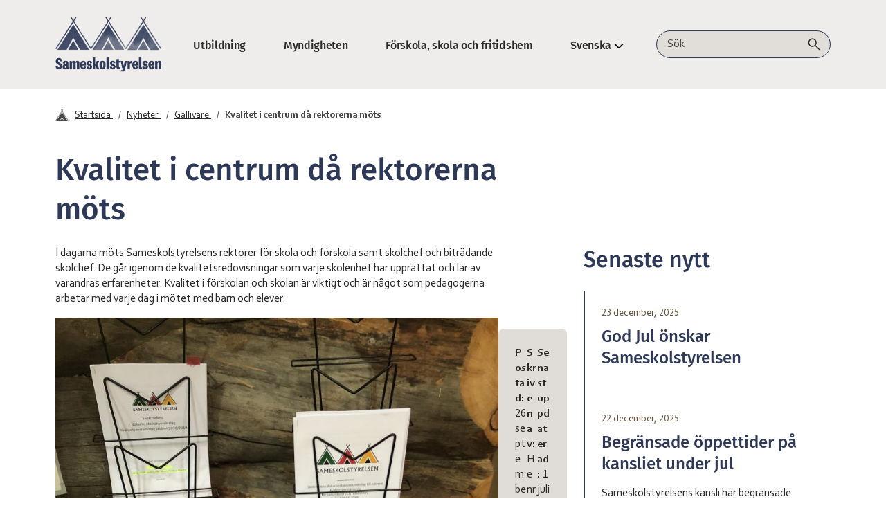

--- FILE ---
content_type: text/html; charset=UTF-8
request_url: https://sameskolstyrelsen.se/rektorerna-ar-samlade/
body_size: 10630
content:

<!DOCTYPE html>
<html lang="sv-SE">
<head>
<meta charset="UTF-8">
<meta name="viewport" content="width=device-width, initial-scale=1">
<link rel="profile" href="http://gmpg.org/xfn/11">
	<title>Kvalitet i centrum då rektorerna möts &#8211; Sameskolstyrelsen</title>
<meta name='robots' content='max-image-preview:large' />
<script id="cookieyes" type="text/javascript" src="https://cdn-cookieyes.com/client_data/dfdfacad0bfa01c805328fbc/script.js"></script><link rel="alternate" type="application/rss+xml" title="Sameskolstyrelsen &raquo; Webbflöde" href="https://sameskolstyrelsen.se/feed/" />
<link rel="alternate" type="application/rss+xml" title="Sameskolstyrelsen &raquo; Kommentarsflöde" href="https://sameskolstyrelsen.se/comments/feed/" />
<link rel="alternate" title="oEmbed (JSON)" type="application/json+oembed" href="https://sameskolstyrelsen.se/wp-json/oembed/1.0/embed?url=https%3A%2F%2Fsameskolstyrelsen.se%2Frektorerna-ar-samlade%2F&#038;lang=sv" />
<link rel="alternate" title="oEmbed (XML)" type="text/xml+oembed" href="https://sameskolstyrelsen.se/wp-json/oembed/1.0/embed?url=https%3A%2F%2Fsameskolstyrelsen.se%2Frektorerna-ar-samlade%2F&#038;format=xml&#038;lang=sv" />
<style id='wp-img-auto-sizes-contain-inline-css' type='text/css'>
img:is([sizes=auto i],[sizes^="auto," i]){contain-intrinsic-size:3000px 1500px}
/*# sourceURL=wp-img-auto-sizes-contain-inline-css */
</style>
<style id='wp-emoji-styles-inline-css' type='text/css'>

	img.wp-smiley, img.emoji {
		display: inline !important;
		border: none !important;
		box-shadow: none !important;
		height: 1em !important;
		width: 1em !important;
		margin: 0 0.07em !important;
		vertical-align: -0.1em !important;
		background: none !important;
		padding: 0 !important;
	}
/*# sourceURL=wp-emoji-styles-inline-css */
</style>
<style id='wp-block-library-inline-css' type='text/css'>
:root{--wp-block-synced-color:#7a00df;--wp-block-synced-color--rgb:122,0,223;--wp-bound-block-color:var(--wp-block-synced-color);--wp-editor-canvas-background:#ddd;--wp-admin-theme-color:#007cba;--wp-admin-theme-color--rgb:0,124,186;--wp-admin-theme-color-darker-10:#006ba1;--wp-admin-theme-color-darker-10--rgb:0,107,160.5;--wp-admin-theme-color-darker-20:#005a87;--wp-admin-theme-color-darker-20--rgb:0,90,135;--wp-admin-border-width-focus:2px}@media (min-resolution:192dpi){:root{--wp-admin-border-width-focus:1.5px}}.wp-element-button{cursor:pointer}:root .has-very-light-gray-background-color{background-color:#eee}:root .has-very-dark-gray-background-color{background-color:#313131}:root .has-very-light-gray-color{color:#eee}:root .has-very-dark-gray-color{color:#313131}:root .has-vivid-green-cyan-to-vivid-cyan-blue-gradient-background{background:linear-gradient(135deg,#00d084,#0693e3)}:root .has-purple-crush-gradient-background{background:linear-gradient(135deg,#34e2e4,#4721fb 50%,#ab1dfe)}:root .has-hazy-dawn-gradient-background{background:linear-gradient(135deg,#faaca8,#dad0ec)}:root .has-subdued-olive-gradient-background{background:linear-gradient(135deg,#fafae1,#67a671)}:root .has-atomic-cream-gradient-background{background:linear-gradient(135deg,#fdd79a,#004a59)}:root .has-nightshade-gradient-background{background:linear-gradient(135deg,#330968,#31cdcf)}:root .has-midnight-gradient-background{background:linear-gradient(135deg,#020381,#2874fc)}:root{--wp--preset--font-size--normal:16px;--wp--preset--font-size--huge:42px}.has-regular-font-size{font-size:1em}.has-larger-font-size{font-size:2.625em}.has-normal-font-size{font-size:var(--wp--preset--font-size--normal)}.has-huge-font-size{font-size:var(--wp--preset--font-size--huge)}.has-text-align-center{text-align:center}.has-text-align-left{text-align:left}.has-text-align-right{text-align:right}.has-fit-text{white-space:nowrap!important}#end-resizable-editor-section{display:none}.aligncenter{clear:both}.items-justified-left{justify-content:flex-start}.items-justified-center{justify-content:center}.items-justified-right{justify-content:flex-end}.items-justified-space-between{justify-content:space-between}.screen-reader-text{border:0;clip-path:inset(50%);height:1px;margin:-1px;overflow:hidden;padding:0;position:absolute;width:1px;word-wrap:normal!important}.screen-reader-text:focus{background-color:#ddd;clip-path:none;color:#444;display:block;font-size:1em;height:auto;left:5px;line-height:normal;padding:15px 23px 14px;text-decoration:none;top:5px;width:auto;z-index:100000}html :where(.has-border-color){border-style:solid}html :where([style*=border-top-color]){border-top-style:solid}html :where([style*=border-right-color]){border-right-style:solid}html :where([style*=border-bottom-color]){border-bottom-style:solid}html :where([style*=border-left-color]){border-left-style:solid}html :where([style*=border-width]){border-style:solid}html :where([style*=border-top-width]){border-top-style:solid}html :where([style*=border-right-width]){border-right-style:solid}html :where([style*=border-bottom-width]){border-bottom-style:solid}html :where([style*=border-left-width]){border-left-style:solid}html :where(img[class*=wp-image-]){height:auto;max-width:100%}:where(figure){margin:0 0 1em}html :where(.is-position-sticky){--wp-admin--admin-bar--position-offset:var(--wp-admin--admin-bar--height,0px)}@media screen and (max-width:600px){html :where(.is-position-sticky){--wp-admin--admin-bar--position-offset:0px}}

/*# sourceURL=wp-block-library-inline-css */
</style><style id='wp-block-paragraph-inline-css' type='text/css'>
.is-small-text{font-size:.875em}.is-regular-text{font-size:1em}.is-large-text{font-size:2.25em}.is-larger-text{font-size:3em}.has-drop-cap:not(:focus):first-letter{float:left;font-size:8.4em;font-style:normal;font-weight:100;line-height:.68;margin:.05em .1em 0 0;text-transform:uppercase}body.rtl .has-drop-cap:not(:focus):first-letter{float:none;margin-left:.1em}p.has-drop-cap.has-background{overflow:hidden}:root :where(p.has-background){padding:1.25em 2.375em}:where(p.has-text-color:not(.has-link-color)) a{color:inherit}p.has-text-align-left[style*="writing-mode:vertical-lr"],p.has-text-align-right[style*="writing-mode:vertical-rl"]{rotate:180deg}
/*# sourceURL=https://sameskolstyrelsen.se/wp/wp-includes/blocks/paragraph/style.min.css */
</style>
<style id='global-styles-inline-css' type='text/css'>
:root{--wp--preset--aspect-ratio--square: 1;--wp--preset--aspect-ratio--4-3: 4/3;--wp--preset--aspect-ratio--3-4: 3/4;--wp--preset--aspect-ratio--3-2: 3/2;--wp--preset--aspect-ratio--2-3: 2/3;--wp--preset--aspect-ratio--16-9: 16/9;--wp--preset--aspect-ratio--9-16: 9/16;--wp--preset--color--black: #000000;--wp--preset--color--cyan-bluish-gray: #abb8c3;--wp--preset--color--white: #ffffff;--wp--preset--color--pale-pink: #f78da7;--wp--preset--color--vivid-red: #cf2e2e;--wp--preset--color--luminous-vivid-orange: #ff6900;--wp--preset--color--luminous-vivid-amber: #fcb900;--wp--preset--color--light-green-cyan: #7bdcb5;--wp--preset--color--vivid-green-cyan: #00d084;--wp--preset--color--pale-cyan-blue: #8ed1fc;--wp--preset--color--vivid-cyan-blue: #0693e3;--wp--preset--color--vivid-purple: #9b51e0;--wp--preset--color--primary: #0d6efd;--wp--preset--color--secondary: #6c757d;--wp--preset--color--success: #198754;--wp--preset--color--danger: #dc3545;--wp--preset--color--warning: #ffc107;--wp--preset--color--info: #0dcaf0;--wp--preset--color--dark: #212529;--wp--preset--color--light: #f8f9fa;--wp--preset--gradient--vivid-cyan-blue-to-vivid-purple: linear-gradient(135deg,rgb(6,147,227) 0%,rgb(155,81,224) 100%);--wp--preset--gradient--light-green-cyan-to-vivid-green-cyan: linear-gradient(135deg,rgb(122,220,180) 0%,rgb(0,208,130) 100%);--wp--preset--gradient--luminous-vivid-amber-to-luminous-vivid-orange: linear-gradient(135deg,rgb(252,185,0) 0%,rgb(255,105,0) 100%);--wp--preset--gradient--luminous-vivid-orange-to-vivid-red: linear-gradient(135deg,rgb(255,105,0) 0%,rgb(207,46,46) 100%);--wp--preset--gradient--very-light-gray-to-cyan-bluish-gray: linear-gradient(135deg,rgb(238,238,238) 0%,rgb(169,184,195) 100%);--wp--preset--gradient--cool-to-warm-spectrum: linear-gradient(135deg,rgb(74,234,220) 0%,rgb(151,120,209) 20%,rgb(207,42,186) 40%,rgb(238,44,130) 60%,rgb(251,105,98) 80%,rgb(254,248,76) 100%);--wp--preset--gradient--blush-light-purple: linear-gradient(135deg,rgb(255,206,236) 0%,rgb(152,150,240) 100%);--wp--preset--gradient--blush-bordeaux: linear-gradient(135deg,rgb(254,205,165) 0%,rgb(254,45,45) 50%,rgb(107,0,62) 100%);--wp--preset--gradient--luminous-dusk: linear-gradient(135deg,rgb(255,203,112) 0%,rgb(199,81,192) 50%,rgb(65,88,208) 100%);--wp--preset--gradient--pale-ocean: linear-gradient(135deg,rgb(255,245,203) 0%,rgb(182,227,212) 50%,rgb(51,167,181) 100%);--wp--preset--gradient--electric-grass: linear-gradient(135deg,rgb(202,248,128) 0%,rgb(113,206,126) 100%);--wp--preset--gradient--midnight: linear-gradient(135deg,rgb(2,3,129) 0%,rgb(40,116,252) 100%);--wp--preset--font-size--small: 13px;--wp--preset--font-size--medium: 20px;--wp--preset--font-size--large: 36px;--wp--preset--font-size--x-large: 42px;--wp--preset--spacing--20: 0.44rem;--wp--preset--spacing--30: 0.67rem;--wp--preset--spacing--40: 1rem;--wp--preset--spacing--50: 1.5rem;--wp--preset--spacing--60: 2.25rem;--wp--preset--spacing--70: 3.38rem;--wp--preset--spacing--80: 5.06rem;--wp--preset--shadow--natural: 6px 6px 9px rgba(0, 0, 0, 0.2);--wp--preset--shadow--deep: 12px 12px 50px rgba(0, 0, 0, 0.4);--wp--preset--shadow--sharp: 6px 6px 0px rgba(0, 0, 0, 0.2);--wp--preset--shadow--outlined: 6px 6px 0px -3px rgb(255, 255, 255), 6px 6px rgb(0, 0, 0);--wp--preset--shadow--crisp: 6px 6px 0px rgb(0, 0, 0);}:root { --wp--style--global--content-size: 640px;--wp--style--global--wide-size: 1440px; }:where(body) { margin: 0; }.wp-site-blocks > .alignleft { float: left; margin-right: 2em; }.wp-site-blocks > .alignright { float: right; margin-left: 2em; }.wp-site-blocks > .aligncenter { justify-content: center; margin-left: auto; margin-right: auto; }:where(.is-layout-flex){gap: 0.5em;}:where(.is-layout-grid){gap: 0.5em;}.is-layout-flow > .alignleft{float: left;margin-inline-start: 0;margin-inline-end: 2em;}.is-layout-flow > .alignright{float: right;margin-inline-start: 2em;margin-inline-end: 0;}.is-layout-flow > .aligncenter{margin-left: auto !important;margin-right: auto !important;}.is-layout-constrained > .alignleft{float: left;margin-inline-start: 0;margin-inline-end: 2em;}.is-layout-constrained > .alignright{float: right;margin-inline-start: 2em;margin-inline-end: 0;}.is-layout-constrained > .aligncenter{margin-left: auto !important;margin-right: auto !important;}.is-layout-constrained > :where(:not(.alignleft):not(.alignright):not(.alignfull)){max-width: var(--wp--style--global--content-size);margin-left: auto !important;margin-right: auto !important;}.is-layout-constrained > .alignwide{max-width: var(--wp--style--global--wide-size);}body .is-layout-flex{display: flex;}.is-layout-flex{flex-wrap: wrap;align-items: center;}.is-layout-flex > :is(*, div){margin: 0;}body .is-layout-grid{display: grid;}.is-layout-grid > :is(*, div){margin: 0;}body{padding-top: 0px;padding-right: 0px;padding-bottom: 0px;padding-left: 0px;}a:where(:not(.wp-element-button)){text-decoration: underline;}:root :where(.wp-element-button, .wp-block-button__link){background-color: #32373c;border-width: 0;color: #fff;font-family: inherit;font-size: inherit;font-style: inherit;font-weight: inherit;letter-spacing: inherit;line-height: inherit;padding-top: calc(0.667em + 2px);padding-right: calc(1.333em + 2px);padding-bottom: calc(0.667em + 2px);padding-left: calc(1.333em + 2px);text-decoration: none;text-transform: inherit;}.has-black-color{color: var(--wp--preset--color--black) !important;}.has-cyan-bluish-gray-color{color: var(--wp--preset--color--cyan-bluish-gray) !important;}.has-white-color{color: var(--wp--preset--color--white) !important;}.has-pale-pink-color{color: var(--wp--preset--color--pale-pink) !important;}.has-vivid-red-color{color: var(--wp--preset--color--vivid-red) !important;}.has-luminous-vivid-orange-color{color: var(--wp--preset--color--luminous-vivid-orange) !important;}.has-luminous-vivid-amber-color{color: var(--wp--preset--color--luminous-vivid-amber) !important;}.has-light-green-cyan-color{color: var(--wp--preset--color--light-green-cyan) !important;}.has-vivid-green-cyan-color{color: var(--wp--preset--color--vivid-green-cyan) !important;}.has-pale-cyan-blue-color{color: var(--wp--preset--color--pale-cyan-blue) !important;}.has-vivid-cyan-blue-color{color: var(--wp--preset--color--vivid-cyan-blue) !important;}.has-vivid-purple-color{color: var(--wp--preset--color--vivid-purple) !important;}.has-primary-color{color: var(--wp--preset--color--primary) !important;}.has-secondary-color{color: var(--wp--preset--color--secondary) !important;}.has-success-color{color: var(--wp--preset--color--success) !important;}.has-danger-color{color: var(--wp--preset--color--danger) !important;}.has-warning-color{color: var(--wp--preset--color--warning) !important;}.has-info-color{color: var(--wp--preset--color--info) !important;}.has-dark-color{color: var(--wp--preset--color--dark) !important;}.has-light-color{color: var(--wp--preset--color--light) !important;}.has-black-background-color{background-color: var(--wp--preset--color--black) !important;}.has-cyan-bluish-gray-background-color{background-color: var(--wp--preset--color--cyan-bluish-gray) !important;}.has-white-background-color{background-color: var(--wp--preset--color--white) !important;}.has-pale-pink-background-color{background-color: var(--wp--preset--color--pale-pink) !important;}.has-vivid-red-background-color{background-color: var(--wp--preset--color--vivid-red) !important;}.has-luminous-vivid-orange-background-color{background-color: var(--wp--preset--color--luminous-vivid-orange) !important;}.has-luminous-vivid-amber-background-color{background-color: var(--wp--preset--color--luminous-vivid-amber) !important;}.has-light-green-cyan-background-color{background-color: var(--wp--preset--color--light-green-cyan) !important;}.has-vivid-green-cyan-background-color{background-color: var(--wp--preset--color--vivid-green-cyan) !important;}.has-pale-cyan-blue-background-color{background-color: var(--wp--preset--color--pale-cyan-blue) !important;}.has-vivid-cyan-blue-background-color{background-color: var(--wp--preset--color--vivid-cyan-blue) !important;}.has-vivid-purple-background-color{background-color: var(--wp--preset--color--vivid-purple) !important;}.has-primary-background-color{background-color: var(--wp--preset--color--primary) !important;}.has-secondary-background-color{background-color: var(--wp--preset--color--secondary) !important;}.has-success-background-color{background-color: var(--wp--preset--color--success) !important;}.has-danger-background-color{background-color: var(--wp--preset--color--danger) !important;}.has-warning-background-color{background-color: var(--wp--preset--color--warning) !important;}.has-info-background-color{background-color: var(--wp--preset--color--info) !important;}.has-dark-background-color{background-color: var(--wp--preset--color--dark) !important;}.has-light-background-color{background-color: var(--wp--preset--color--light) !important;}.has-black-border-color{border-color: var(--wp--preset--color--black) !important;}.has-cyan-bluish-gray-border-color{border-color: var(--wp--preset--color--cyan-bluish-gray) !important;}.has-white-border-color{border-color: var(--wp--preset--color--white) !important;}.has-pale-pink-border-color{border-color: var(--wp--preset--color--pale-pink) !important;}.has-vivid-red-border-color{border-color: var(--wp--preset--color--vivid-red) !important;}.has-luminous-vivid-orange-border-color{border-color: var(--wp--preset--color--luminous-vivid-orange) !important;}.has-luminous-vivid-amber-border-color{border-color: var(--wp--preset--color--luminous-vivid-amber) !important;}.has-light-green-cyan-border-color{border-color: var(--wp--preset--color--light-green-cyan) !important;}.has-vivid-green-cyan-border-color{border-color: var(--wp--preset--color--vivid-green-cyan) !important;}.has-pale-cyan-blue-border-color{border-color: var(--wp--preset--color--pale-cyan-blue) !important;}.has-vivid-cyan-blue-border-color{border-color: var(--wp--preset--color--vivid-cyan-blue) !important;}.has-vivid-purple-border-color{border-color: var(--wp--preset--color--vivid-purple) !important;}.has-primary-border-color{border-color: var(--wp--preset--color--primary) !important;}.has-secondary-border-color{border-color: var(--wp--preset--color--secondary) !important;}.has-success-border-color{border-color: var(--wp--preset--color--success) !important;}.has-danger-border-color{border-color: var(--wp--preset--color--danger) !important;}.has-warning-border-color{border-color: var(--wp--preset--color--warning) !important;}.has-info-border-color{border-color: var(--wp--preset--color--info) !important;}.has-dark-border-color{border-color: var(--wp--preset--color--dark) !important;}.has-light-border-color{border-color: var(--wp--preset--color--light) !important;}.has-vivid-cyan-blue-to-vivid-purple-gradient-background{background: var(--wp--preset--gradient--vivid-cyan-blue-to-vivid-purple) !important;}.has-light-green-cyan-to-vivid-green-cyan-gradient-background{background: var(--wp--preset--gradient--light-green-cyan-to-vivid-green-cyan) !important;}.has-luminous-vivid-amber-to-luminous-vivid-orange-gradient-background{background: var(--wp--preset--gradient--luminous-vivid-amber-to-luminous-vivid-orange) !important;}.has-luminous-vivid-orange-to-vivid-red-gradient-background{background: var(--wp--preset--gradient--luminous-vivid-orange-to-vivid-red) !important;}.has-very-light-gray-to-cyan-bluish-gray-gradient-background{background: var(--wp--preset--gradient--very-light-gray-to-cyan-bluish-gray) !important;}.has-cool-to-warm-spectrum-gradient-background{background: var(--wp--preset--gradient--cool-to-warm-spectrum) !important;}.has-blush-light-purple-gradient-background{background: var(--wp--preset--gradient--blush-light-purple) !important;}.has-blush-bordeaux-gradient-background{background: var(--wp--preset--gradient--blush-bordeaux) !important;}.has-luminous-dusk-gradient-background{background: var(--wp--preset--gradient--luminous-dusk) !important;}.has-pale-ocean-gradient-background{background: var(--wp--preset--gradient--pale-ocean) !important;}.has-electric-grass-gradient-background{background: var(--wp--preset--gradient--electric-grass) !important;}.has-midnight-gradient-background{background: var(--wp--preset--gradient--midnight) !important;}.has-small-font-size{font-size: var(--wp--preset--font-size--small) !important;}.has-medium-font-size{font-size: var(--wp--preset--font-size--medium) !important;}.has-large-font-size{font-size: var(--wp--preset--font-size--large) !important;}.has-x-large-font-size{font-size: var(--wp--preset--font-size--x-large) !important;}
/*# sourceURL=global-styles-inline-css */
</style>

<link rel='stylesheet' id='bs5-style-css' href='https://sameskolstyrelsen.se/app/themes/sameskolstyrelsen2025/style.min.css?ver=5.3.3' type='text/css' media='all' />
<script type="text/javascript" src="https://sameskolstyrelsen.se/wp/wp-includes/js/jquery/jquery.min.js?ver=3.7.1" id="jquery-core-js"></script>
<script type="text/javascript" src="https://sameskolstyrelsen.se/wp/wp-includes/js/jquery/jquery-migrate.min.js?ver=3.4.1" id="jquery-migrate-js"></script>
<link rel="https://api.w.org/" href="https://sameskolstyrelsen.se/wp-json/" /><link rel="alternate" title="JSON" type="application/json" href="https://sameskolstyrelsen.se/wp-json/wp/v2/posts/1149" /><link rel="EditURI" type="application/rsd+xml" title="RSD" href="https://sameskolstyrelsen.se/wp/xmlrpc.php?rsd" />
<meta name="generator" content="WordPress 6.9" />
<link rel="canonical" href="https://sameskolstyrelsen.se/rektorerna-ar-samlade/" />
<link rel='shortlink' href='https://sameskolstyrelsen.se/?p=1149' />
<link rel="icon" href="https://sameskolstyrelsen.se/app/uploads/2025/04/favicon-150x150.png" sizes="32x32" />
<link rel="icon" href="https://sameskolstyrelsen.se/app/uploads/2025/04/favicon-300x300.png" sizes="192x192" />
<link rel="apple-touch-icon" href="https://sameskolstyrelsen.se/app/uploads/2025/04/favicon-300x300.png" />
<meta name="msapplication-TileImage" content="https://sameskolstyrelsen.se/app/uploads/2025/04/favicon-300x300.png" />
</head>

<body class="wp-singular post-template-default single single-post postid-1149 single-format-standard wp-embed-responsive wp-theme-sameskolstyrelsen2025">
	<div id="page" class="site">

		<header id="masthead" class="site-header" role="banner">
			<a href="#main" class="visually-hidden-focusable">Hoppa till innehåll</a>

			<nav class="navbar navbar-expand-lg navbar-light">
				<div class="container-xxl">

					<a href="https://sameskolstyrelsen.se/" rel="home" aria-label="Gå till startsidan">
							<img src="https://sameskolstyrelsen.se/app/themes/sameskolstyrelsen2025/assets/images/logo-sameskolstyrelsen.png" alt="Sameskolstyrelsens logotyp" class="navbar-logo">
						</a>
					<div class="site-branding visually-hidden">
						<h1>Sameskolstyrelsen</h1>
					</div>

					<div class="navbar-items d-flex align-items-center gap-3">
						<div class="navbar-search d-lg-none">
														
<form method="get" action="https://sameskolstyrelsen.se/" role="search" class="search-form">
	<div class="input-group search-container" id="searchContainer-mobile">
		<label for="websok-field-mobile" class="visually-hidden">
			Sök på webbplatsen		</label>
		<input type="text" id="websok-field-mobile" name="s" class="form-control search-field" placeholder="Sök" value="" autocomplete="off" aria-required="true">
		<button type="submit" class="btn-search" aria-label="Utför sökning">
			<svg class="icon" xmlns="http://www.w3.org/2000/svg" viewBox="0 0 18 17" role="img" aria-labelledby="searchIconTitle-mobile">
				<title id="searchIconTitle-mobile">Sök</title>
				<path d="M6.73738 12.2454C5.02971 12.2454 3.58355 11.6531 2.39888 10.4686C1.21438 9.28398 0.622131 7.83781 0.622131 6.13014C0.622131 4.42248 1.21438 2.97631 2.39888 1.79164C3.58355 0.607143 5.02971 0.0148926 6.73738 0.0148926C8.44505 0.0148926 9.89121 0.607143 11.0759 1.79164C12.2604 2.97631 12.8526 4.42248 12.8526 6.13014C12.8526 6.84431 12.7328 7.52639 12.4931 8.17639C12.2533 8.82639 11.9334 9.39173 11.5334 9.87239L17.2874 15.6264C17.4259 15.7647 17.4967 15.9387 17.4999 16.1484C17.503 16.3581 17.4322 16.5353 17.2874 16.6801C17.1425 16.825 16.9669 16.8974 16.7604 16.8974C16.554 16.8974 16.3785 16.825 16.2336 16.6801L10.4796 10.9261C9.97963 11.339 9.40463 11.6621 8.75463 11.8954C8.10463 12.1287 7.43221 12.2454 6.73738 12.2454ZM6.73738 10.7456C8.02588 10.7456 9.11721 10.2985 10.0114 9.40414C10.9057 8.50998 11.3529 7.41864 11.3529 6.13014C11.3529 4.84164 10.9057 3.75031 10.0114 2.85614C9.11721 1.96181 8.02588 1.51464 6.73738 1.51464C5.44888 1.51464 4.35755 1.96181 3.46338 2.85614C2.56905 3.75031 2.12188 4.84164 2.12188 6.13014C2.12188 7.41864 2.56905 8.50998 3.46338 9.40414C4.35755 10.2985 5.44888 10.7456 6.73738 10.7456Z"/>
			</svg>
		</button>
	</div>
</form>						</div>
						<button class="navbar-toggler" type="button" data-bs-toggle="collapse" data-bs-target="#navbarNav" aria-controls="navbarNav" aria-expanded="false" aria-label="Öppna/stäng meny">
							<span class="navbar-toggler-icon"></span>
						</button>
					</div>
						
					<div class="collapse navbar-collapse" id="navbarNav">
						<ul id="bootscore-navbar" class="navbar-nav mx-auto "><li  id="menu-item-2410" class="nav-item nav-item-2410"><a class="nav-link " href="https://sameskolstyrelsen.se/skola-utbildning/">Utbildning</a></li>
<li  id="menu-item-2411" class="nav-item nav-item-2411"><a class="nav-link " href="https://sameskolstyrelsen.se/myndigheten/">Myndigheten</a></li>
<li  id="menu-item-2416" class="nav-item nav-item-2416"><a class="nav-link " href="https://sameskolstyrelsen.se/vara-skolor/">Förskola, skola och fritidshem</a></li>
<li  id="menu-item-3682" class="nav-item nav-item-3682 dropdown"><button class="nav-link  dropdown-toggle" data-bs-toggle="dropdown" aria-haspopup="true" aria-expanded="false">Svenska</button>
<ul class="dropdown-menu  depth_0">
	<li  id="menu-item-3682-sv" class="nav-item nav-item-3682-sv"><a class="dropdown-item " href="https://sameskolstyrelsen.se/rektorerna-ar-samlade/">Svenska</a></li>
</ul>
</li>
</ul>					</div>

					<div class="navbar-search d-none d-lg-block ms-auto">
												
<form method="get" action="https://sameskolstyrelsen.se/" role="search" class="search-form">
	<div class="input-group search-container" id="searchContainer-desktop">
		<label for="websok-field-desktop" class="visually-hidden">
			Sök på webbplatsen		</label>
		<input type="text" id="websok-field-desktop" name="s" class="form-control search-field" placeholder="Sök" value="" autocomplete="off" aria-required="true">
		<button type="submit" class="btn-search" aria-label="Utför sökning">
			<svg class="icon" xmlns="http://www.w3.org/2000/svg" viewBox="0 0 18 17" role="img" aria-labelledby="searchIconTitle-desktop">
				<title id="searchIconTitle-desktop">Sök</title>
				<path d="M6.73738 12.2454C5.02971 12.2454 3.58355 11.6531 2.39888 10.4686C1.21438 9.28398 0.622131 7.83781 0.622131 6.13014C0.622131 4.42248 1.21438 2.97631 2.39888 1.79164C3.58355 0.607143 5.02971 0.0148926 6.73738 0.0148926C8.44505 0.0148926 9.89121 0.607143 11.0759 1.79164C12.2604 2.97631 12.8526 4.42248 12.8526 6.13014C12.8526 6.84431 12.7328 7.52639 12.4931 8.17639C12.2533 8.82639 11.9334 9.39173 11.5334 9.87239L17.2874 15.6264C17.4259 15.7647 17.4967 15.9387 17.4999 16.1484C17.503 16.3581 17.4322 16.5353 17.2874 16.6801C17.1425 16.825 16.9669 16.8974 16.7604 16.8974C16.554 16.8974 16.3785 16.825 16.2336 16.6801L10.4796 10.9261C9.97963 11.339 9.40463 11.6621 8.75463 11.8954C8.10463 12.1287 7.43221 12.2454 6.73738 12.2454ZM6.73738 10.7456C8.02588 10.7456 9.11721 10.2985 10.0114 9.40414C10.9057 8.50998 11.3529 7.41864 11.3529 6.13014C11.3529 4.84164 10.9057 3.75031 10.0114 2.85614C9.11721 1.96181 8.02588 1.51464 6.73738 1.51464C5.44888 1.51464 4.35755 1.96181 3.46338 2.85614C2.56905 3.75031 2.12188 4.84164 2.12188 6.13014C2.12188 7.41864 2.56905 8.50998 3.46338 9.40414C4.35755 10.2985 5.44888 10.7456 6.73738 10.7456Z"/>
			</svg>
		</button>
	</div>
</form>					</div>

				</div>
			</nav>
		</header>

		<div id="content" class="site-content">
			<div class="container-xxl"><nav class="breadcrumb mb-0" aria-label="Brödsmulor" role="navigation" itemscope itemtype="http://schema.org/BreadcrumbList"><ol role="list" class="breadcrumb-list"><svg xmlns="http://www.w3.org/2000/svg" width="20" height="17" viewBox="0 0 20 17" fill="currentColor">
		<path d="M8.35998 -0.000130498L7.9043 0.27533L18.6694 16.6724L19.1251 16.3969L8.35998 -0.000130498Z"/>
		<path d="M10.7681 0.00164572L0 16.3969L0.455631 16.6724L11.2237 0.277183L10.7681 0.00164572Z"/>
		<path d="M9.50644 4.07178L1.03467 16.9999H5.95316L9.45133 10.8381L13.0585 16.9735H17.8417L9.50644 4.07178Z"/>
		<path d="M9.45096 12.2405L6.74561 16.9998H12.1976L9.45096 12.2405Z"/>
	</svg><li itemprop="itemListElement" itemscope itemtype="http://schema.org/ListItem">
			<a href="https://sameskolstyrelsen.se" itemprop="item" title="Gå till Startsida">
				<span itemprop="name">Startsida</span>
			</a>
			<meta itemprop="position" content="1" />
		</li><li itemprop="itemListElement" itemscope itemtype="http://schema.org/ListItem">
			<a href="https://sameskolstyrelsen.se/nyheter/" itemprop="item" title="Gå till Nyheter">
				<span itemprop="name">Nyheter</span>
			</a>
			<meta itemprop="position" content="2" />
		</li><li itemprop="itemListElement" itemscope itemtype="http://schema.org/ListItem">
			<a href="https://sameskolstyrelsen.se/category/gallivare/" itemprop="item" title="Gå till Gällivare">
				<span itemprop="name">Gällivare</span>
			</a>
			<meta itemprop="position" content="3" />
		</li><li class="current" aria-current="page" itemprop="itemListElement" itemscope itemtype="http://schema.org/ListItem">
			<span itemprop="name">Kvalitet i centrum då rektorerna möts</span>
			<meta itemprop="position" content="4" />
		</li></ol></nav></div>
<div class="container-xxl">
	<div class="row">
		<div class="col-lg-8">
			<header>
				<h1 id="page-title">Kvalitet i centrum då rektorerna möts</h1>
			</header>
		</div>
	</div>

	<div class="row">
		<main id="main" class="col-lg-8" role="main" aria-labelledby="page-title">
							<article class="site-main">
					<section>
						
<div id="post-1149" class="post-1149 post type-post status-publish format-standard hentry category-gallivare category-jokkmokk category-karesuando category-kiruna category-tarnaby">
	
	<div class="entry-content" role="region" aria-label="Innehåll">
		<p>I dagarna möts Sameskolstyrelsens rektorer för skola och förskola samt skolchef och biträdande skolchef. De går igenom de kvalitetsredovisningar som varje skolenhet har upprättat och lär av varandras erfarenheter. Kvalitet i förskolan och skolan är viktigt och är något som pedagogerna arbetar med varje dag i mötet med barn och elever.</p>
<p><img fetchpriority="high" decoding="async" class="alignleft size-large wp-image-1150" src="http://sameskolstyrelsen.se/app/uploads/2019/09/IMG_0071-768x1024.jpg" alt="" width="768" height="1024" srcset="https://sameskolstyrelsen.se/app/uploads/2019/09/IMG_0071-768x1024.jpg 768w, https://sameskolstyrelsen.se/app/uploads/2019/09/IMG_0071-225x300.jpg 225w" sizes="(max-width: 768px) 100vw, 768px" /></p>
	</div>
</div>
					</section>
				</article>
			
			
<section class="site-meta" role="contentinfo" aria-labelledby="meta-section">
	<h2 id="meta-section" class="visually-hidden">
		Meta-information	</h2>
	<p>
		<span>Postad:</span>
		<time datetime="2019-09-26T08:53:19+02:00">
			26 september, 2019		</time>
	</p>

			<p>
			<span>Skriven av:</span>
			Henrik Blind		</p>
	
	<p>
		<span>Senast uppdaterad:</span>
		<time datetime="2022-07-01T12:48:57+02:00">
			1 juli, 2022		</time>
	</p>
</section>
		</main>

		<aside class="col-lg-4 sidebar" role="complementary" aria-label="Sidopanel">
			
			<div class="news-sidebar">
				<h2>Senaste nytt</h2>
				<div class="news-sidebar-post">
					<ul class="news-list">								<li>
									<article class="news-sidebar-content" aria-labelledby="news-5067">
										<header>
											<div class="site-meta-date" aria-live="polite">
												<p>23 december, 2025</p>
											</div>
											<h3 id="news-5067">
												<a href="https://sameskolstyrelsen.se/god-jul-onskar-sameskolstyrelsen-2/" aria-label="Läs mer om:God Jul önskar Sameskolstyrelsen">
													God Jul önskar Sameskolstyrelsen												</a>
											</h3>
										</header>
										<div class="excerpt-limit-2">
																					</div>
									</article>
								</li>
															<li>
									<article class="news-sidebar-content" aria-labelledby="news-5066">
										<header>
											<div class="site-meta-date" aria-live="polite">
												<p>22 december, 2025</p>
											</div>
											<h3 id="news-5066">
												<a href="https://sameskolstyrelsen.se/begransade-oppettider-pa-kansliet-under-jul-2/" aria-label="Läs mer om:Begränsade öppettider på kansliet under jul">
													Begränsade öppettider på kansliet under jul												</a>
											</h3>
										</header>
										<div class="excerpt-limit-2">
											<p>Sameskolstyrelsens kansli har begränsade öppettider under vecka 52 och vecka 1 (23/12-2/1). Om du önskar att besöka kansliet måste du på förhand avtala tid. Du bokar ditt besök via telefon 0971-442 00 (vx) eller via mail till skolchef@sameskolstyrelsen.se. Om Du vill ta del av allmänna handlingar eller skicka in en handling till oss, var vänlig [&hellip;]</p>
										</div>
									</article>
								</li>
															<li>
									<article class="news-sidebar-content" aria-labelledby="news-5051">
										<header>
											<div class="site-meta-date" aria-live="polite">
												<p>14 december, 2025</p>
											</div>
											<h3 id="news-5051">
												<a href="https://sameskolstyrelsen.se/luciafirande-pa-sameskolan-i-giron/" aria-label="Läs mer om:Luciafirande på sameskolan i Giron">
													Luciafirande på sameskolan i Giron												</a>
											</h3>
										</header>
										<div class="excerpt-limit-2">
											<p>Eleverna vid sameskolan i Giron lussade i minus 15 grader. Något som har uppmärksammats av SVT Sápmi. https://www.svt.se/nyheter/sapmi/har-lussar-barnen-i-15-minusgrader-under-polarnattens-morker</p>
										</div>
									</article>
								</li>
							</ul>				</div>

				<div class="custom-btn">
					<a href="https://sameskolstyrelsen.se/nyheter/" class="custom-btn-secondary" aria-label="Visa fler nyheter">
						Fler nyheter						<svg xmlns="http://www.w3.org/2000/svg" width="20" height="20" viewBox="0 0 20 20" fill="currentColor" aria-hidden="true" focusable="false">
							<path d="M16.1693 11H1C0.716222 11 0.478667 10.9042 0.287333 10.7127C0.0957776 10.5213 0 10.2838 0 10C0 9.71623 0.0957776 9.47867 0.287333 9.28734C0.478667 9.09579 0.716222 9.00001 1 9.00001H16.1693L9.277 2.10768C9.07878 1.90945 8.98089 1.67745 8.98333 1.41168C8.986 1.1459 9.09067 0.909566 9.29733 0.702677C9.50422 0.509566 9.73845 0.409566 10 0.402677C10.2616 0.395788 10.4958 0.495788 10.7027 0.702677L19.1563 9.15634C19.2812 9.28123 19.3692 9.4129 19.4203 9.55134C19.4717 9.68979 19.4973 9.83934 19.4973 10C19.4973 10.1607 19.4717 10.3102 19.4203 10.4487C19.3692 10.5871 19.2812 10.7188 19.1563 10.8437L10.7027 19.2973C10.518 19.482 10.2893 19.5765 10.0167 19.5807C9.744 19.5849 9.50422 19.4905 9.29733 19.2973C9.09067 19.0905 8.98733 18.8529 8.98733 18.5847C8.98733 18.3162 9.09067 18.0786 9.29733 17.8717L16.1693 11Z"/>
						</svg>
					</a>
				</div>
			</div>
		</aside>
	</div>
</div>


		</div>

		<div class="container-fluid text-center">
			<img src="https://sameskolstyrelsen.se/app/themes/sameskolstyrelsen2025/assets/images/footer-mountain.png" class="img-fluid mx-auto d-block" alt="Bergslandskap som bakgrund i sidfoten">
		</div>

		<footer id="colophon" class="site-footer" role="contentinfo">
			<div class="container-xxl">
				<div class="footer-container">
					
					<!-- Kontakt -->
					<div class="footer-column" aria-labelledby="footer-contact">
						<h2 id="footer-contact" class="h5">Kontakta oss</h2>
						<ul>
							<li>Sameskolstyrelsen</li>
							<li>Box 155</li>
							<li>962 24 Jokkmokk</li>
							<li class="mt-3">
								E-post:																	<a href="mailto:sameskolstyrelsen@sameskolstyrelsen.se" aria-label="Skicka e-post till sameskolstyrelsen@sameskolstyrelsen.se">
										sameskolstyrelsen@sameskolstyrelsen.se									</a>
															</li>
							<li>
								Telefon:																	<a href="tel:0971-442 00" aria-label="Ring 0971-442 00">
										0971-442 00									</a>
															</li>
						</ul>
					</div>

					<!-- Fakturering -->
					<div class="footer-column" aria-labelledby="footer-billing">
						<h2 id="footer-billing" class="h5">Fakturering</h2>
						<ul>
							<li>Sameskolstyrelsen</li>
							<li>FE 7753</li>
							<li>831 90 Östersund</li>
							<li>
								Org.nr:202100-4631							</li>
							<li class="mt-3">
																	<a href="https://sameskolstyrelsen.se/e-faktura-pa-sameskolstyrelsen/" target="_self">
										Information om E-fakturering									</a>
															</li>
						</ul>
					</div>

					<!-- Snabblänkar -->
					<div class="footer-column links" aria-labelledby="footer-quick-links">
						<h2 id="footer-quick-links" class="h5">Hitta snabbt</h2>
													<ul>
																	<li>
										<a href="https://sameskolstyrelsen.se/synpunkter-och-klagomal/" target="_self" role="button" aria-label="Synpunkter och klagomål">
											Synpunkter och klagomål										</a>
									</li>
																	<li>
										<a href="https://sameskolstyrelsen.se/ge-oss-din-asikt/" target="_self" role="button" aria-label="Ge oss din åsikt om webbplatsen">
											Ge oss din åsikt om webbplatsen										</a>
									</li>
																	<li>
										<a href="https://sameskolstyrelsen.se/hantering-av-personuppgifter/" target="_self" role="button" aria-label="Hantering av personuppgifter">
											Hantering av personuppgifter										</a>
									</li>
																	<li>
										<a href="https://sameskolstyrelsen.se/anmalan-om-bankkonto-for-loneutbetalning-som-nyanstalld/" target="_self" role="button" aria-label="Anmälan om bankkonto som nyanställd">
											Anmälan om bankkonto som nyanställd										</a>
									</li>
																	<li>
										<a href="https://sameskolstyrelsen.se/anmalan_for_efaktura/" target="_self" role="button" aria-label="Anmälan om E-faktura för barnomsorgsavgift">
											Anmälan om E-faktura för barnomsorgsavgift										</a>
									</li>
																	<li>
										<a href="https://sameskolstyrelsen.se/information-om-kakor/" target="_self" role="button" aria-label="Information om kakor (cookies)">
											Information om kakor (cookies)										</a>
									</li>
																	<li>
										<a href="https://sameskolstyrelsen.se/tillganglighetsredogorelse/" target="_self" role="button" aria-label="Tillgänglighetsredogörelse">
											Tillgänglighetsredogörelse										</a>
									</li>
															</ul>
											</div>

				</div>
			</div>
		</footer>
	</div>

<script type="speculationrules">
{"prefetch":[{"source":"document","where":{"and":[{"href_matches":"/*"},{"not":{"href_matches":["/wp/wp-*.php","/wp/wp-admin/*","/app/uploads/*","/app/*","/app/plugins/*","/app/themes/sameskolstyrelsen2025/*","/*\\?(.+)"]}},{"not":{"selector_matches":"a[rel~=\"nofollow\"]"}},{"not":{"selector_matches":".no-prefetch, .no-prefetch a"}}]},"eagerness":"conservative"}]}
</script>
<script type="text/javascript" src="https://sameskolstyrelsen.se/app/themes/sameskolstyrelsen2025/js/dist/scripts.min.js?ver=5.3.3" id="bs5-js-js"></script>
<script id="wp-emoji-settings" type="application/json">
{"baseUrl":"https://s.w.org/images/core/emoji/17.0.2/72x72/","ext":".png","svgUrl":"https://s.w.org/images/core/emoji/17.0.2/svg/","svgExt":".svg","source":{"concatemoji":"https://sameskolstyrelsen.se/wp/wp-includes/js/wp-emoji-release.min.js?ver=6.9"}}
</script>
<script type="module">
/* <![CDATA[ */
/*! This file is auto-generated */
const a=JSON.parse(document.getElementById("wp-emoji-settings").textContent),o=(window._wpemojiSettings=a,"wpEmojiSettingsSupports"),s=["flag","emoji"];function i(e){try{var t={supportTests:e,timestamp:(new Date).valueOf()};sessionStorage.setItem(o,JSON.stringify(t))}catch(e){}}function c(e,t,n){e.clearRect(0,0,e.canvas.width,e.canvas.height),e.fillText(t,0,0);t=new Uint32Array(e.getImageData(0,0,e.canvas.width,e.canvas.height).data);e.clearRect(0,0,e.canvas.width,e.canvas.height),e.fillText(n,0,0);const a=new Uint32Array(e.getImageData(0,0,e.canvas.width,e.canvas.height).data);return t.every((e,t)=>e===a[t])}function p(e,t){e.clearRect(0,0,e.canvas.width,e.canvas.height),e.fillText(t,0,0);var n=e.getImageData(16,16,1,1);for(let e=0;e<n.data.length;e++)if(0!==n.data[e])return!1;return!0}function u(e,t,n,a){switch(t){case"flag":return n(e,"\ud83c\udff3\ufe0f\u200d\u26a7\ufe0f","\ud83c\udff3\ufe0f\u200b\u26a7\ufe0f")?!1:!n(e,"\ud83c\udde8\ud83c\uddf6","\ud83c\udde8\u200b\ud83c\uddf6")&&!n(e,"\ud83c\udff4\udb40\udc67\udb40\udc62\udb40\udc65\udb40\udc6e\udb40\udc67\udb40\udc7f","\ud83c\udff4\u200b\udb40\udc67\u200b\udb40\udc62\u200b\udb40\udc65\u200b\udb40\udc6e\u200b\udb40\udc67\u200b\udb40\udc7f");case"emoji":return!a(e,"\ud83e\u1fac8")}return!1}function f(e,t,n,a){let r;const o=(r="undefined"!=typeof WorkerGlobalScope&&self instanceof WorkerGlobalScope?new OffscreenCanvas(300,150):document.createElement("canvas")).getContext("2d",{willReadFrequently:!0}),s=(o.textBaseline="top",o.font="600 32px Arial",{});return e.forEach(e=>{s[e]=t(o,e,n,a)}),s}function r(e){var t=document.createElement("script");t.src=e,t.defer=!0,document.head.appendChild(t)}a.supports={everything:!0,everythingExceptFlag:!0},new Promise(t=>{let n=function(){try{var e=JSON.parse(sessionStorage.getItem(o));if("object"==typeof e&&"number"==typeof e.timestamp&&(new Date).valueOf()<e.timestamp+604800&&"object"==typeof e.supportTests)return e.supportTests}catch(e){}return null}();if(!n){if("undefined"!=typeof Worker&&"undefined"!=typeof OffscreenCanvas&&"undefined"!=typeof URL&&URL.createObjectURL&&"undefined"!=typeof Blob)try{var e="postMessage("+f.toString()+"("+[JSON.stringify(s),u.toString(),c.toString(),p.toString()].join(",")+"));",a=new Blob([e],{type:"text/javascript"});const r=new Worker(URL.createObjectURL(a),{name:"wpTestEmojiSupports"});return void(r.onmessage=e=>{i(n=e.data),r.terminate(),t(n)})}catch(e){}i(n=f(s,u,c,p))}t(n)}).then(e=>{for(const n in e)a.supports[n]=e[n],a.supports.everything=a.supports.everything&&a.supports[n],"flag"!==n&&(a.supports.everythingExceptFlag=a.supports.everythingExceptFlag&&a.supports[n]);var t;a.supports.everythingExceptFlag=a.supports.everythingExceptFlag&&!a.supports.flag,a.supports.everything||((t=a.source||{}).concatemoji?r(t.concatemoji):t.wpemoji&&t.twemoji&&(r(t.twemoji),r(t.wpemoji)))});
//# sourceURL=https://sameskolstyrelsen.se/wp/wp-includes/js/wp-emoji-loader.min.js
/* ]]> */
</script>

</body>
</html>
